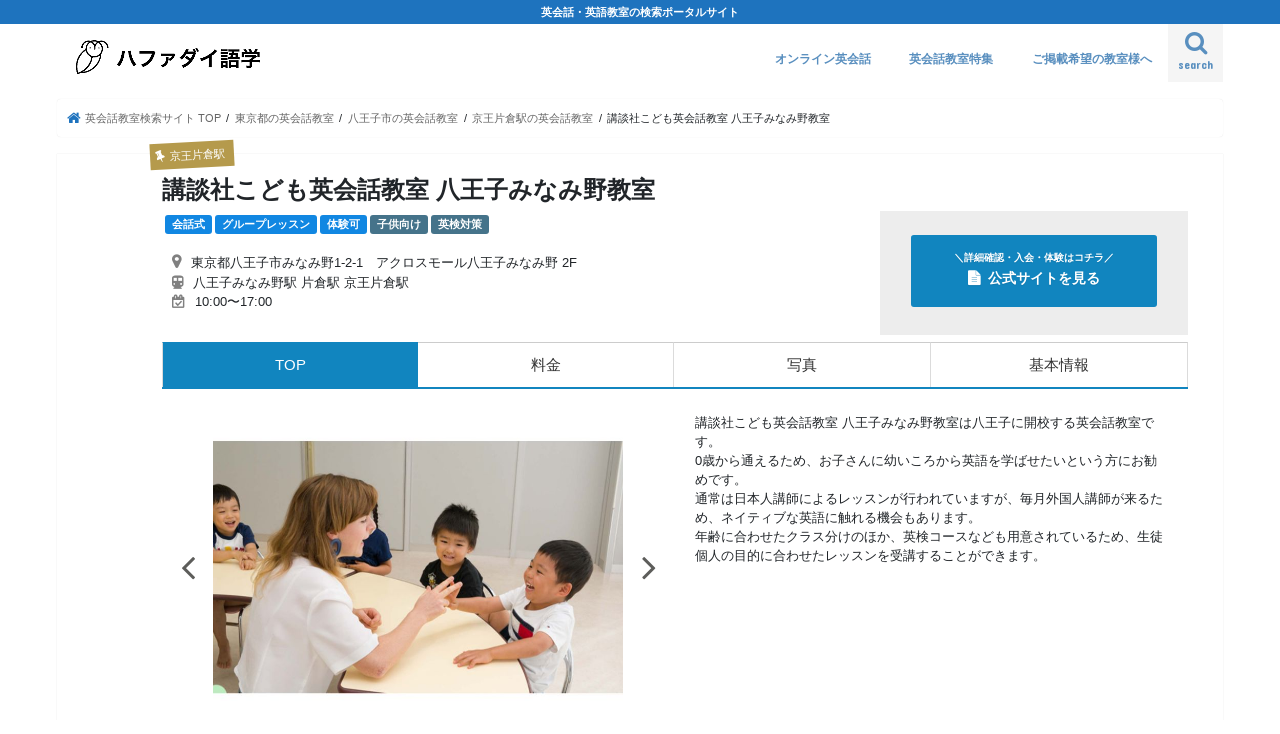

--- FILE ---
content_type: text/html; charset=UTF-8
request_url: https://www.hafadai-language.com/5003/
body_size: 11379
content:
<!doctype html><html lang="ja"><head>  <script async src="https://www.googletagmanager.com/gtag/js?id=G-R3ZFJ8KPY0"></script> <meta charset="utf-8"><meta http-equiv="X-UA-Compatible" content="IE=edge"><script data-cfasync="false" id="ao_optimized_gfonts_config">WebFontConfig={google:{families:["Concert One","Lato"] },classes:false, events:false, timeout:1500};</script><link media="all" href="https://www.hafadai-language.com/wp-content/cache/autoptimize/css/autoptimize_82b4fad0176fc577c7bf205511114041.css" rel="stylesheet"><title>講談社こども英会話教室 八王子みなみ野教室の料金コース/営業時間/アクセス/口コミ | ハファダイ語学</title><meta name="description" content="【2026年1月最新】講談社こども英会話教室 八王子みなみ野教室の料金・初期費用・アクセスなどの体験・入会情報。"><meta name="HandheldFriendly" content="True"><meta name="MobileOptimized" content="320"><meta name="viewport" content="width=device-width, initial-scale=1"/><link rel="icon" href="https://www.hafadai-language.com/wp-content/uploads/スクリーンショット-2021-02-11-14.52.23.png"><link rel="pingback" href="https://www.hafadai-language.com/xmlrpc.php"> <!--[if IE]><link rel="shortcut icon" href="https://www.hafadai-language.com/wp-content/uploads/スクリーンショット-2021-02-11-14.52.23.png"><![endif]--><link rel="stylesheet" href="https://stackpath.bootstrapcdn.com/bootstrap/4.5.0/css/bootstrap.min.css" integrity="sha384-9aIt2nRpC12Uk9gS9baDl411NQApFmC26EwAOH8WgZl5MYYxFfc+NcPb1dKGj7Sk" crossorigin="anonymous"> <script src="https://code.jquery.com/jquery-3.5.1.slim.min.js" integrity="sha384-DfXdz2htPH0lsSSs5nCTpuj/zy4C+OGpamoFVy38MVBnE+IbbVYUew+OrCXaRkfj" crossorigin="anonymous"></script> <script src="https://cdn.jsdelivr.net/npm/popper.js@1.16.0/dist/umd/popper.min.js" integrity="sha384-Q6E9RHvbIyZFJoft+2mJbHaEWldlvI9IOYy5n3zV9zzTtmI3UksdQRVvoxMfooAo" crossorigin="anonymous"></script> <script src="https://stackpath.bootstrapcdn.com/bootstrap/4.5.0/js/bootstrap.min.js" integrity="sha384-OgVRvuATP1z7JjHLkuOU7Xw704+h835Lr+6QL9UvYjZE3Ipu6Tp75j7Bh/kR0JKI" crossorigin="anonymous"></script> <meta name='robots' content='max-image-preview:large' /><link rel='dns-prefetch' href='//ajax.googleapis.com' /><link rel='dns-prefetch' href='//maxcdn.bootstrapcdn.com' /><link href='https://fonts.gstatic.com' crossorigin='anonymous' rel='preconnect' /><link href='https://ajax.googleapis.com' rel='preconnect' /><link href='https://fonts.googleapis.com' rel='preconnect' /><link rel="alternate" type="application/rss+xml" title="ハファダイ語学 &raquo; フィード" href="https://www.hafadai-language.com/feed/" /><link rel="alternate" type="application/rss+xml" title="ハファダイ語学 &raquo; コメントフィード" href="https://www.hafadai-language.com/comments/feed/" /><link rel="alternate" title="oEmbed (JSON)" type="application/json+oembed" href="https://www.hafadai-language.com/wp-json/oembed/1.0/embed?url=https%3A%2F%2Fwww.hafadai-language.com%2F5003%2F" /><link rel="alternate" title="oEmbed (XML)" type="text/xml+oembed" href="https://www.hafadai-language.com/wp-json/oembed/1.0/embed?url=https%3A%2F%2Fwww.hafadai-language.com%2F5003%2F&#038;format=xml" />  <script
				src="//www.googletagmanager.com/gtag/js?id=G-X4ZK8SD2FK"  data-cfasync="false" data-wpfc-render="false" type="text/javascript" async></script> <script data-cfasync="false" data-wpfc-render="false" type="text/javascript">var mi_version = '8.12.1';
				var mi_track_user = true;
				var mi_no_track_reason = '';
				
								var disableStrs = [
										'ga-disable-G-X4ZK8SD2FK',
														];

				/* Function to detect opted out users */
				function __gtagTrackerIsOptedOut() {
					for (var index = 0; index < disableStrs.length; index++) {
						if (document.cookie.indexOf(disableStrs[index] + '=true') > -1) {
							return true;
						}
					}

					return false;
				}

				/* Disable tracking if the opt-out cookie exists. */
				if (__gtagTrackerIsOptedOut()) {
					for (var index = 0; index < disableStrs.length; index++) {
						window[disableStrs[index]] = true;
					}
				}

				/* Opt-out function */
				function __gtagTrackerOptout() {
					for (var index = 0; index < disableStrs.length; index++) {
						document.cookie = disableStrs[index] + '=true; expires=Thu, 31 Dec 2099 23:59:59 UTC; path=/';
						window[disableStrs[index]] = true;
					}
				}

				if ('undefined' === typeof gaOptout) {
					function gaOptout() {
						__gtagTrackerOptout();
					}
				}
								window.dataLayer = window.dataLayer || [];

				window.MonsterInsightsDualTracker = {
					helpers: {},
					trackers: {},
				};
				if (mi_track_user) {
					function __gtagDataLayer() {
						dataLayer.push(arguments);
					}

					function __gtagTracker(type, name, parameters) {
						if (!parameters) {
							parameters = {};
						}

						if (parameters.send_to) {
							__gtagDataLayer.apply(null, arguments);
							return;
						}

						if (type === 'event') {
														parameters.send_to = monsterinsights_frontend.v4_id;
							var hookName = name;
							if (typeof parameters['event_category'] !== 'undefined') {
								hookName = parameters['event_category'] + ':' + name;
							}

							if (typeof MonsterInsightsDualTracker.trackers[hookName] !== 'undefined') {
								MonsterInsightsDualTracker.trackers[hookName](parameters);
							} else {
								__gtagDataLayer('event', name, parameters);
							}
							
													} else {
							__gtagDataLayer.apply(null, arguments);
						}
					}

					__gtagTracker('js', new Date());
					__gtagTracker('set', {
						'developer_id.dZGIzZG': true,
											});
										__gtagTracker('config', 'G-X4ZK8SD2FK', {"forceSSL":"true","link_attribution":"true"} );
															window.gtag = __gtagTracker;										(function () {
						/* https://developers.google.com/analytics/devguides/collection/analyticsjs/ */
						/* ga and __gaTracker compatibility shim. */
						var noopfn = function () {
							return null;
						};
						var newtracker = function () {
							return new Tracker();
						};
						var Tracker = function () {
							return null;
						};
						var p = Tracker.prototype;
						p.get = noopfn;
						p.set = noopfn;
						p.send = function () {
							var args = Array.prototype.slice.call(arguments);
							args.unshift('send');
							__gaTracker.apply(null, args);
						};
						var __gaTracker = function () {
							var len = arguments.length;
							if (len === 0) {
								return;
							}
							var f = arguments[len - 1];
							if (typeof f !== 'object' || f === null || typeof f.hitCallback !== 'function') {
								if ('send' === arguments[0]) {
									var hitConverted, hitObject = false, action;
									if ('event' === arguments[1]) {
										if ('undefined' !== typeof arguments[3]) {
											hitObject = {
												'eventAction': arguments[3],
												'eventCategory': arguments[2],
												'eventLabel': arguments[4],
												'value': arguments[5] ? arguments[5] : 1,
											}
										}
									}
									if ('pageview' === arguments[1]) {
										if ('undefined' !== typeof arguments[2]) {
											hitObject = {
												'eventAction': 'page_view',
												'page_path': arguments[2],
											}
										}
									}
									if (typeof arguments[2] === 'object') {
										hitObject = arguments[2];
									}
									if (typeof arguments[5] === 'object') {
										Object.assign(hitObject, arguments[5]);
									}
									if ('undefined' !== typeof arguments[1].hitType) {
										hitObject = arguments[1];
										if ('pageview' === hitObject.hitType) {
											hitObject.eventAction = 'page_view';
										}
									}
									if (hitObject) {
										action = 'timing' === arguments[1].hitType ? 'timing_complete' : hitObject.eventAction;
										hitConverted = mapArgs(hitObject);
										__gtagTracker('event', action, hitConverted);
									}
								}
								return;
							}

							function mapArgs(args) {
								var arg, hit = {};
								var gaMap = {
									'eventCategory': 'event_category',
									'eventAction': 'event_action',
									'eventLabel': 'event_label',
									'eventValue': 'event_value',
									'nonInteraction': 'non_interaction',
									'timingCategory': 'event_category',
									'timingVar': 'name',
									'timingValue': 'value',
									'timingLabel': 'event_label',
									'page': 'page_path',
									'location': 'page_location',
									'title': 'page_title',
								};
								for (arg in args) {
																		if (!(!args.hasOwnProperty(arg) || !gaMap.hasOwnProperty(arg))) {
										hit[gaMap[arg]] = args[arg];
									} else {
										hit[arg] = args[arg];
									}
								}
								return hit;
							}

							try {
								f.hitCallback();
							} catch (ex) {
							}
						};
						__gaTracker.create = newtracker;
						__gaTracker.getByName = newtracker;
						__gaTracker.getAll = function () {
							return [];
						};
						__gaTracker.remove = noopfn;
						__gaTracker.loaded = true;
						window['__gaTracker'] = __gaTracker;
					})();
									} else {
										console.log("");
					(function () {
						function __gtagTracker() {
							return null;
						}

						window['__gtagTracker'] = __gtagTracker;
						window['gtag'] = __gtagTracker;
					})();
									}</script> <link rel='stylesheet' id='fontawesome-css' href='//maxcdn.bootstrapcdn.com/font-awesome/4.7.0/css/font-awesome.min.css' type='text/css' media='all' /> <script data-cfasync="false" data-wpfc-render="false" type="text/javascript" id='monsterinsights-frontend-script-js-extra'>var monsterinsights_frontend = {"js_events_tracking":"true","download_extensions":"doc,pdf,ppt,zip,xls,docx,pptx,xlsx","inbound_paths":"[{\"path\":\"\\\/go\\\/\",\"label\":\"affiliate\"},{\"path\":\"\\\/recommend\\\/\",\"label\":\"affiliate\"}]","home_url":"https:\/\/www.hafadai-language.com","hash_tracking":"false","ua":"","v4_id":"G-X4ZK8SD2FK"};</script> <script type="text/javascript" src="//ajax.googleapis.com/ajax/libs/jquery/1.12.4/jquery.min.js" id="jquery-js"></script> <link rel="https://api.w.org/" href="https://www.hafadai-language.com/wp-json/" /><link rel="alternate" title="JSON" type="application/json" href="https://www.hafadai-language.com/wp-json/wp/v2/posts/5003" /><link rel="EditURI" type="application/rsd+xml" title="RSD" href="https://www.hafadai-language.com/xmlrpc.php?rsd" /><link rel="canonical" href="https://www.hafadai-language.com/5003/" /><link rel='shortlink' href='https://www.hafadai-language.com/?p=5003' /> <noscript><style id="rocket-lazyload-nojs-css">.rll-youtube-player, [data-lazy-src]{display:none !important;}</style></noscript><meta name="robots" content="noindex,follow" /><meta name="google-site-verification" content="4raA_sGqWpY1M9J8iZIAT7fpows-_sCKfBUvjo7espM" /> <script data-ad-client="ca-pub-1517024925433839" async src="https://pagead2.googlesyndication.com/pagead/js/adsbygoogle.js"></script>  <script async src="https://www.googletagmanager.com/gtag/js?id=UA-185962010-1"></script> <script data-cfasync="false" id="ao_optimized_gfonts_webfontloader">(function() {var wf = document.createElement('script');wf.src='https://ajax.googleapis.com/ajax/libs/webfont/1/webfont.js';wf.type='text/javascript';wf.async='true';var s=document.getElementsByTagName('script')[0];s.parentNode.insertBefore(wf, s);})();</script></head><body class="wp-singular post-template-default single single-post postid-5003 single-format-standard custom-background wp-theme-jstork bgfull pannavi_on h_default sidebarleft date_off"><div id="container"><p class="site_description">英会話・英語教室の検索ポータルサイト</p><header class="header animated fadeIn headerleft" role="banner"><div id="inner-header" class="wrap cf"><div id="logo" class="gf fs_s"><p class="h1 img"><a href="https://www.hafadai-language.com"><img src="data:image/svg+xml,%3Csvg%20xmlns='http://www.w3.org/2000/svg'%20viewBox='0%200%200%200'%3E%3C/svg%3E" alt="ハファダイ語学" data-lazy-src="https://www.hafadai-language.com/wp-content/uploads/スクリーンショット-2021-02-09-16.40.52.png"><noscript><img src="https://www.hafadai-language.com/wp-content/uploads/スクリーンショット-2021-02-09-16.40.52.png" alt="ハファダイ語学"></noscript></a></p></div> <a href="#searchbox" data-remodal-target="searchbox" class="nav_btn search_btn"><span class="text gf">search</span></a><nav id="g_nav" role="navigation"><ul id="menu-%e3%83%88%e3%83%83%e3%83%97%e3%83%a1%e3%83%8b%e3%83%a5%e3%83%bc" class="nav top-nav cf"><li id="menu-item-40341" class="menu-item menu-item-type-post_type_archive menu-item-object-online menu-item-40341"><a href="https://www.hafadai-language.com/online/">オンライン英会話</a></li><li id="menu-item-40343" class="menu-item menu-item-type-post_type_archive menu-item-object-tokushu menu-item-40343"><a href="https://www.hafadai-language.com/tokushu/">英会話教室特集</a></li><li id="menu-item-40342" class="menu-item menu-item-type-custom menu-item-object-custom menu-item-40342"><a href="https://www.hafadai-language.com/classform/?from=topbar">ご掲載希望の教室様へ</a></li></ul></nav> <a href="#spnavi" data-remodal-target="spnavi" class="nav_btn"><span class="text gf">menu</span></a></div></header><div class="remodal" data-remodal-id="spnavi" data-remodal-options="hashTracking:false"> <button data-remodal-action="close" class="remodal-close"><span class="text gf">CLOSE</span></button><div id="custom_html-3" class="widget_text widget widget_custom_html"><div class="textwidget custom-html-widget"><div class="top_area"><div class="area_links_box"><h2>エリアから英会話教室を探す</h2><ul><div class="big_area"><a href="https://www.hafadai-language.com/area/1">東京都</a></div><li><a href="https://www.hafadai-language.com/area/1/389/">港区</a></li><li><a href="https://www.hafadai-language.com/area/1/390/">品川区</a></li><li><a href="https://www.hafadai-language.com/area/1/391/">渋谷区</a></li><li><a href="https://www.hafadai-language.com/area/1/392/">新宿区</a></li><li><a href="https://www.hafadai-language.com/area/1/393/">豊島区</a></li><li><a href="https://www.hafadai-language.com/area/1/394/">北区</a></li><li><a href="https://www.hafadai-language.com/area/1/395/">荒川区</a></li><li><a href="https://www.hafadai-language.com/area/1/396/">台東区</a></li><li><a href="https://www.hafadai-language.com/area/1/397/">稲城市</a></li><li><a href="https://www.hafadai-language.com/area/1/398/">府中市</a></li><li><a href="https://www.hafadai-language.com/area/1/399/">国立市</a></li><li><a href="https://www.hafadai-language.com/area/1/400/">立川市</a></li><li><a href="https://www.hafadai-language.com/area/1/402/">八王子市</a></li><li><a href="https://www.hafadai-language.com/area/1/403/">国分寺市</a></li><li><a href="https://www.hafadai-language.com/area/1/404/">小平市</a></li><li><a href="https://www.hafadai-language.com/area/1/406/">大田区</a></li><li><a href="https://www.hafadai-language.com/area/1/409/">江東区</a></li><li><a href="https://www.hafadai-language.com/area/1/410/">墨田区</a></li><li><a href="https://www.hafadai-language.com/area/1/411/">中野区</a></li><li><a href="https://www.hafadai-language.com/area/1/412/">杉並区</a></li><li><a href="https://www.hafadai-language.com/area/1/413/">武蔵野市</a></li><li><a href="https://www.hafadai-language.com/area/1/414/">三鷹市</a></li><li><a href="https://www.hafadai-language.com/area/1/416/">板橋区</a></li><li><a href="https://www.hafadai-language.com/area/1/417/">小金井市</a></li><li><a href="https://www.hafadai-language.com/area/1/418/">日野市</a></li><li><a href="https://www.hafadai-language.com/area/1/419/">昭島市</a></li><li><a href="https://www.hafadai-language.com/area/1/420/">福生市</a></li><li><a href="https://www.hafadai-language.com/area/1/421/">羽村市</a></li><li><a href="https://www.hafadai-language.com/area/1/426/">文京区</a></li><li><a href="https://www.hafadai-language.com/area/1/427/">目黒区</a></li><li><a href="https://www.hafadai-language.com/area/1/428/">練馬区</a></li><li><a href="https://www.hafadai-language.com/area/1/429/">西東京市</a></li><li><a href="https://www.hafadai-language.com/area/1/432/">東大和市</a></li><li><a href="https://www.hafadai-language.com/area/1/433/">世田谷区</a></li><li><a href="https://www.hafadai-language.com/area/1/434/">調布市</a></li><li><a href="https://www.hafadai-language.com/area/1/435/">多摩市</a></li></ul> <img src="data:image/svg+xml,%3Csvg%20xmlns='http://www.w3.org/2000/svg'%20viewBox='0%200%200%200'%3E%3C/svg%3E" alt="ハファダイ語学" data-lazy-src="https://www.hafadai-language.com/wp-content/uploads/japan.png" /><noscript><img src="https://www.hafadai-language.com/wp-content/uploads/japan.png" alt="ハファダイ語学" /></noscript></div></div></div></div><button data-remodal-action="close" class="remodal-close"><span class="text gf">CLOSE</span></button></div><div class="remodal searchbox" data-remodal-id="searchbox" data-remodal-options="hashTracking:false"><div class="search cf"><dl><dt>キーワードで英会話教室を検索</dt><dd><form role="search" method="get" id="searchform" class="searchform cf" action="https://www.hafadai-language.com/" > <input type="search" placeholder="エリア・駅名・スクール名 etc.." value="" name="s" id="s" /> <button type="submit" id="searchsubmit" ><i class="fa fa-search"></i></button></form></dd></dl></div> <button data-remodal-action="close" class="remodal-close"><span class="text gf">CLOSE</span></button></div><div id="breadcrumb" class="breadcrumb inner wrap cf"><ul itemscope itemtype="http://schema.org/BreadcrumbList"><li itemprop="itemListElement" itemscope itemtype="http://schema.org/ListItem" class="bc_homelink"><a itemprop="item" href="https://www.hafadai-language.com/"><span itemprop="name"> 英会話教室検索サイト TOP</span></a><meta itemprop="position" content="1" /></li><li itemprop="itemListElement" itemscope itemtype="http://schema.org/ListItem"><a itemprop="item" href="https://www.hafadai-language.com/area/1/"><span itemprop="name">東京都の英会話教室</span></a><meta itemprop="position" content="2" /></li><li itemprop="itemListElement" itemscope itemtype="http://schema.org/ListItem"><a itemprop="item" href="https://www.hafadai-language.com/area/1/402/"><span itemprop="name">八王子市の英会話教室</span></a><meta itemprop="position" content="3" /></li><li itemprop="itemListElement" itemscope itemtype="http://schema.org/ListItem"><a itemprop="item" href="https://www.hafadai-language.com/area/1/402/3929/"><span itemprop="name">京王片倉駅の英会話教室</span></a><meta itemprop="position" content="4" /></li><li itemprop="itemListElement" itemscope itemtype="http://schema.org/ListItem" class="bc_posttitle"><span itemprop="name">講談社こども英会話教室 八王子みなみ野教室</span><meta itemprop="position" content="5" /></li></ul></div><div id="content"><div id="inner-content" class="wrap cf"><main id="main" class="m-all t-all d-5of7 cf" role="main" style="width:100%;"><article id="post-5003" class="post-5003 post type-post status-publish format-standard hentry category-3929 category-3472 category-3473 feature-group feature-kaiwa purpose-kids purpose-eiken article cf" role="article"><header class="article-header entry-header" style="margin:0;"><p class="byline entry-meta vcard cf"> <span class="cat-name cat-id-3929">京王片倉駅</span><time class="date gf entry-date updated" datetime="2026-1-01">2026-1-01</time></p><h1 class="entry-title single-title" itemprop="headline" rel="bookmark">講談社こども英会話教室 八王子みなみ野教室</h1></header><div class="detail_headerbox"><div class="detail_headerbox_left"><ul class="facility_toptag"><li><span class="facility_headertag">会話式</span></li><li><span class="facility_headertag">グループレッスン</span></li><li><span class="facility_headertag">体験可</span></li><li><span class="facility_headertag_purpose">子供向け</span></li><li><span class="facility_headertag_purpose">英検対策</span></li></ul><ul class="facility_infoarea"><li class="facility_infoarea_address">東京都八王子市みなみ野1-2-1　アクロスモール八王子みなみ野 2F</li><li class="facility_infoarea_access">八王子みなみ野駅 片倉駅 京王片倉駅</li><li class="facility_infoarea_eigyo"><div>10:00〜17:00</div></li></ul></div><div class="detail_headerbox_right"><div class="btn-wrap rich_blue official_button"><a href="		https://www.kodansha-pal.co.jp/	" rel="nofollow"><p>＼詳細確認・入会・体験はコチラ／</p><strong>公式サイトを見る</strong></a></div></div></div><div class="nav_bar_link"><ul class="nav_bar_detail tab-7 ui_new"><li class="fac_nav navselected"> <span class="navselected">TOP</span></li><li class="fac_nav plan"> <a href="#ryokin"> <span>料金</span> </a></li><li class="fac_nav photo"> <a href="#photo"> <span>写真</span> </a></li><li class="fac_nav map"> <a href="#access"> <span>基本情報</span> </a></li></ul></div><div class="top_content" id="photo"><div id="slider" class="left_content"><ul class="autoplay"><li> <img src="data:image/svg+xml,%3Csvg%20xmlns='http://www.w3.org/2000/svg'%20viewBox='0%200%200%200'%3E%3C/svg%3E" alt="" data-lazy-src="https://www.hafadai-language.com/wp-content/uploads/koudan3.jpg" /><noscript><img src="https://www.hafadai-language.com/wp-content/uploads/koudan3.jpg" alt="" /></noscript></li><li> <img src="data:image/svg+xml,%3Csvg%20xmlns='http://www.w3.org/2000/svg'%20viewBox='0%200%200%200'%3E%3C/svg%3E" alt="" data-lazy-src="https://www.hafadai-language.com/wp-content/uploads/koudan2.jpg" /><noscript><img src="https://www.hafadai-language.com/wp-content/uploads/koudan2.jpg" alt="" /></noscript></li><li> <img src="data:image/svg+xml,%3Csvg%20xmlns='http://www.w3.org/2000/svg'%20viewBox='0%200%200%200'%3E%3C/svg%3E" alt="" data-lazy-src="https://www.hafadai-language.com/wp-content/uploads/koudan1.jpg" /><noscript><img src="https://www.hafadai-language.com/wp-content/uploads/koudan1.jpg" alt="" /></noscript></li></ul></div><div class="right_content"> 講談社こども英会話教室 八王子みなみ野教室は八王子に開校する英会話教室です。<br /> 0歳から通えるため、お子さんに幼いころから英語を学ばせたいという方にお勧めです。<br /> 通常は日本人講師によるレッスンが行われていますが、毎月外国人講師が来るため、ネイティブな英語に触れる機会もあります。<br /> 年齢に合わせたクラス分けのほか、英検コースなども用意されているため、生徒個人の目的に合わせたレッスンを受講することができます。</div></div><div class="ranking_tdfklist"> <strong><h2 class="caset_h4">おすすめポイント</h2></strong><ul><li>0歳から通える英会話教室</li><li>外国人講師によるネイティブなレッスン</li><li>目的に合わせたレッスン選択が可能</li></ul></div><h2 class="facility_h2" id="ryokin"><p class="englishtext">PRICE</p><p class="japanesetext">料金・プラン</p></h2><div class="plan_panel"><h3>baby white class（0～2歳）</h3><div class="plan_panel_box"><ul class="plan_taglist"><li><span class="plan_tag">グループレッスン</span></li><li><span class="plan_tag">子供向け</span></li></ul><div class="margin-area"><span class="panel_ryokin">5,500</span>円(税込) / 月</div><div class="plan_panel_bottom">回数：4 / 1セッション30分</div></div></div><div class="plan_panel"><h3>White Class（1～2歳）</h3><div class="plan_panel_box"><ul class="plan_taglist"><li><span class="plan_tag">グループレッスン</span></li><li><span class="plan_tag">子供向け</span></li></ul><div class="margin-area"><span class="panel_ryokin">7,700</span>円(税込) / 月</div><div class="plan_panel_bottom">回数：4 / 1セッション40分</div></div></div><div class="plan_panel"><h3>pink class（2～3歳）</h3><div class="plan_panel_box"><ul class="plan_taglist"><li><span class="plan_tag">グループレッスン</span></li><li><span class="plan_tag">子供向け</span></li></ul><div class="margin-area"><span class="panel_ryokin">7,700</span>円(税込) / 月</div><div class="plan_panel_bottom">回数：4 / 1セッション40分</div></div></div><div class="plan_panel"><h3>Green Class（3～4歳）</h3><div class="plan_panel_box"><ul class="plan_taglist"><li><span class="plan_tag">グループレッスン</span></li><li><span class="plan_tag">子供向け</span></li></ul><div class="margin-area"><span class="panel_ryokin">7,700</span>円(税込) / 月</div><div class="plan_panel_bottom">回数：4 / 1セッション50分</div></div></div><div class="plan_panel"><h3>Yellow Class（4～5歳）</h3><div class="plan_panel_box"><ul class="plan_taglist"><li><span class="plan_tag">グループレッスン</span></li><li><span class="plan_tag">子供向け</span></li></ul><div class="margin-area"><span class="panel_ryokin">7,700</span>円(税込) / 月</div><div class="plan_panel_bottom">回数：4 / 1セッション50分</div></div></div><div class="plan_panel"><h3>Orange Class（5～6歳）</h3><div class="plan_panel_box"><ul class="plan_taglist"><li><span class="plan_tag">グループレッスン</span></li><li><span class="plan_tag">子供向け</span></li></ul><div class="margin-area"><span class="panel_ryokin">7,700</span>円(税込) / 月</div><div class="plan_panel_bottom">回数：4 / 1セッション50分</div></div></div><div class="plan_panel"><h3>Blue/Blue＋ Class（小学1～3年生）</h3><div class="plan_panel_box"><ul class="plan_taglist"><li><span class="plan_tag">グループレッスン</span></li><li><span class="plan_tag">子供向け</span></li></ul><div class="margin-area"><span class="panel_ryokin">7,700</span>円(税込) / 月</div><div class="plan_panel_bottom">回数：4 / 1セッション50分</div></div></div><div class="plan_panel"><h3>Purple/Purple＋ Class（小学3年生以上）</h3><div class="plan_panel_box"><ul class="plan_taglist"><li><span class="plan_tag">グループレッスン</span></li><li><span class="plan_tag">子供向け</span></li></ul><div class="margin-area"><span class="panel_ryokin">7,700</span>円(税込) / 月</div><div class="plan_panel_bottom">回数：4 / 1セッション50分</div></div></div><div class="plan_panel"><h3>Red/Red＋ Class（小学5年生以上）</h3><div class="plan_panel_box"><ul class="plan_taglist"><li><span class="plan_tag">グループレッスン</span></li><li><span class="plan_tag">子供向け</span></li></ul><div class="margin-area"><span class="panel_ryokin">8,800</span>円(税込) / 月</div><div class="plan_panel_bottom">回数：4 / 1セッション60分</div></div></div><div class="plan_panel"><h3>英検対策クラス　ベーシック（小学3年生以上）</h3><div class="plan_panel_box"><ul class="plan_taglist"><li><span class="plan_tag">グループレッスン</span></li><li><span class="plan_tag">子供向け</span></li></ul><div class="margin-area"><span class="panel_ryokin">20,900</span>円(税込) / 月</div><div class="plan_panel_bottom">回数：4 / 1セッション60分</div></div></div><h2 class="facility_h2"><p class="englishtext">INITIAL</p><p class="japanesetext">初期費用</p></h2><div class="plan_panel_shoki"><h3>入会金</h3><div class="plan_panel_box"> <span class="panel_ryokin">7,700</span>円(税込)</div></div><h2 class="facility_h2" id="access"><p class="englishtext">INFO</p><p class="japanesetext">基本情報</p></h2><div class="h3box_facility" id="basicinfo"><table class="facility_infotable"><tbody><tr><th><strong>施設名</strong></th><td>講談社こども英会話教室 八王子みなみ野教室</td></tr><tr><th><strong>住所</strong></th><td>東京都八王子市みなみ野1-2-1　アクロスモール八王子みなみ野 2F</td></tr><tr><th><strong>アクセス</strong></th><td>八王子みなみ野駅 片倉駅 京王片倉駅</td></tr><tr><th><strong>営業時間</strong></th><td>10:00〜17:00</td></tr><tr><th><strong>定休日</strong></th><td>日曜・祝日</td></tr><tr><th><strong>特徴</strong></th><td><ul class="facility_toptag"><li><span class="facility_headertag">会話式</span></li><li><span class="facility_headertag">グループレッスン</span></li><li><span class="facility_headertag">体験可</span></li></ul></td></tr><tr><th><strong>目的</strong></th><td><ul class="facility_toptag"><li><span class="facility_headertag_purpose">子供向け</span></li><li><span class="facility_headertag_purpose">英検対策</span></li></ul></td></tr></tbody></table></div><section class="entry-content cf"></section><footer class="article-footer"><ul class="post-categories"><li><a href="https://www.hafadai-language.com/area/1/402/3929/" rel="category tag">京王片倉駅</a></li><li><a href="https://www.hafadai-language.com/area/1/402/3471/" rel="category tag">八王子みなみ野駅</a></li><li><a href="https://www.hafadai-language.com/area/1/402/3472/" rel="category tag">片倉駅</a></li></ul></footer></article><div class="np-post"><div class="navigation"><div class="prev np-post-list"> <a href="https://www.hafadai-language.com/5017/" class="cf"><figure class="eyecatch"></figure> <span class="ttl">セイハ英語学院 イオンモール多摩平の森校</span> </a></div><div class="next np-post-list"> <a href="https://www.hafadai-language.com/5001/" class="cf"> <span class="ttl">英検アカデミー 高幡不動教室</span><figure class="eyecatch"></figure> </a></div></div></div><div class="related-box original-related wow animated fadeIn cf"><div class="inbox"><h2 class="related-h h_ttl"><span class="gf">RECOMMEND</span>近隣エリアのおすすめ英会話教室</h2><div class="related-post"><ul class="related-list cf"><li rel="bookmark" title="イーオン（AEON） 八王子校"> <a href="https://www.hafadai-language.com/3528/" rel=\"bookmark" title="イーオン（AEON） 八王子校" class="title"><figure class="eyecatch"> <img src="data:image/svg+xml,%3Csvg%20xmlns='http://www.w3.org/2000/svg'%20viewBox='0%200%200%200'%3E%3C/svg%3E" alt="" data-lazy-src="https://www.hafadai-language.com/wp-content/uploads/eonhati3.jpg" /><noscript><img src="https://www.hafadai-language.com/wp-content/uploads/eonhati3.jpg" alt="" /></noscript> <span class="cat-name">京王八王子駅</span></figure> <time class="date gf">2021.2.7</time><h3 class="ttl"> イーオン（AEON） 八王子校</h3> </a></li><li rel="bookmark" title="ECC外語学院 八王子校"> <a href="https://www.hafadai-language.com/3479/" rel=\"bookmark" title="ECC外語学院 八王子校" class="title"><figure class="eyecatch"> <img src="data:image/svg+xml,%3Csvg%20xmlns='http://www.w3.org/2000/svg'%20viewBox='0%200%200%200'%3E%3C/svg%3E" alt="" data-lazy-src="https://www.hafadai-language.com/wp-content/uploads/ECChachi3.jpg" /><noscript><img src="https://www.hafadai-language.com/wp-content/uploads/ECChachi3.jpg" alt="" /></noscript> <span class="cat-name">京王八王子駅</span></figure> <time class="date gf">2021.2.7</time><h3 class="ttl"> ECC外語学院 八王子校</h3> </a></li><li rel="bookmark" title="ベネッセの英語教室 ビースタジオ 陵南セミナー 七国教室"> <a href="https://www.hafadai-language.com/4031/" rel=\"bookmark" title="ベネッセの英語教室 ビースタジオ 陵南セミナー 七国教室" class="title"><figure class="eyecatch"> <img src="data:image/svg+xml,%3Csvg%20xmlns='http://www.w3.org/2000/svg'%20viewBox='0%200%200%200'%3E%3C/svg%3E" alt="" data-lazy-src="https://www.hafadai-language.com/wp-content/uploads/bene3.jpg" /><noscript><img src="https://www.hafadai-language.com/wp-content/uploads/bene3.jpg" alt="" /></noscript> <span class="cat-name">めじろ台駅</span></figure> <time class="date gf">2021.2.9</time><h3 class="ttl"> ベネッセの英語教室 ビースタジオ 陵南セミナー 七国教室</h3> </a></li><li rel="bookmark" title="八王子さくらアカデミー 八王子北口（京王八王子）校舎"> <a href="https://www.hafadai-language.com/5280/" rel=\"bookmark" title="八王子さくらアカデミー 八王子北口（京王八王子）校舎" class="title"><figure class="eyecatch"> <img src="data:image/svg+xml,%3Csvg%20xmlns='http://www.w3.org/2000/svg'%20viewBox='0%200%200%200'%3E%3C/svg%3E" alt="" data-lazy-src="https://www.hafadai-language.com/wp-content/uploads/2021-02-16-13.jpg" /><noscript><img src="https://www.hafadai-language.com/wp-content/uploads/2021-02-16-13.jpg" alt="" /></noscript> <span class="cat-name">京王八王子駅</span></figure> <time class="date gf">2021.2.17</time><h3 class="ttl"> 八王子さくらアカデミー 八王子北口（京王八王子）校舎</h3> </a></li><li rel="bookmark" title="サクラメント 八王子教室"> <a href="https://www.hafadai-language.com/4984/" rel=\"bookmark" title="サクラメント 八王子教室" class="title"><figure class="eyecatch"> <img src="data:image/svg+xml,%3Csvg%20xmlns='http://www.w3.org/2000/svg'%20viewBox='0%200%200%200'%3E%3C/svg%3E" alt="" data-lazy-src="https://www.hafadai-language.com/wp-content/uploads/sakura3.jpg" /><noscript><img src="https://www.hafadai-language.com/wp-content/uploads/sakura3.jpg" alt="" /></noscript> <span class="cat-name">八王子みなみ野駅</span></figure> <time class="date gf">2021.2.14</time><h3 class="ttl"> サクラメント 八王子教室</h3> </a></li><li rel="bookmark" title="ベネッセの英語教室 ビースタジオ ネッツ多摩 八王子みなみ野教室"> <a href="https://www.hafadai-language.com/4034/" rel=\"bookmark" title="ベネッセの英語教室 ビースタジオ ネッツ多摩 八王子みなみ野教室" class="title"><figure class="eyecatch"> <img src="data:image/svg+xml,%3Csvg%20xmlns='http://www.w3.org/2000/svg'%20viewBox='0%200%200%200'%3E%3C/svg%3E" alt="" data-lazy-src="https://www.hafadai-language.com/wp-content/uploads/bene3.jpg" /><noscript><img src="https://www.hafadai-language.com/wp-content/uploads/bene3.jpg" alt="" /></noscript> <span class="cat-name">めじろ台駅</span></figure> <time class="date gf">2021.2.9</time><h3 class="ttl"> ベネッセの英語教室 ビースタジオ ネッツ多摩 八王子みなみ野教室</h3> </a></li><li rel="bookmark" title="ヤマハ英語教室 八王子みなみ野センター"> <a href="https://www.hafadai-language.com/4995/" rel=\"bookmark" title="ヤマハ英語教室 八王子みなみ野センター" class="title"><figure class="eyecatch"> <img src="data:image/svg+xml,%3Csvg%20xmlns='http://www.w3.org/2000/svg'%20viewBox='0%200%200%200'%3E%3C/svg%3E" alt="" data-lazy-src="https://www.hafadai-language.com/wp-content/uploads/yamaha3.jpg" /><noscript><img src="https://www.hafadai-language.com/wp-content/uploads/yamaha3.jpg" alt="" /></noscript> <span class="cat-name">八王子みなみ野駅</span></figure> <time class="date gf">2021.2.14</time><h3 class="ttl"> ヤマハ英語教室 八王子みなみ野センター</h3> </a></li><li rel="bookmark" title="ベネッセの英語教室 ビースタジオ 京王八王子プラザ"> <a href="https://www.hafadai-language.com/5455/" rel=\"bookmark" title="ベネッセの英語教室 ビースタジオ 京王八王子プラザ" class="title"><figure class="eyecatch"> <img src="data:image/svg+xml,%3Csvg%20xmlns='http://www.w3.org/2000/svg'%20viewBox='0%200%200%200'%3E%3C/svg%3E" alt="" data-lazy-src="https://www.hafadai-language.com/wp-content/uploads/be4.jpg" /><noscript><img src="https://www.hafadai-language.com/wp-content/uploads/be4.jpg" alt="" /></noscript> <span class="cat-name">京王八王子駅</span></figure> <time class="date gf">2021.2.19</time><h3 class="ttl"> ベネッセの英語教室 ビースタジオ 京王八王子プラザ</h3> </a></li></ul></div></div></div><div class="authorbox wow animated fadeIn" data-wow-delay="0.5s"></div></main></div></div><div class="footer_content_exchange"><h2 class="shosai_h3_normal" style="margin-top:30px;"><p class="shosai_h3_englishtext" style="padding-bottom:10px;">SEARCH</p><p class="shosai_h3_normaltext">都道府県・主要エリアから英会話教室を検索</p></h2><div class="footer_contentbox"><div class="l-main__l-contents"><div class="c-section"><div class="c-section__l-body"><div class="c-link-list-table-group"><div class="c-link-list-table"><h3 class="c-link-list-table__head">北海道・東北</h3><ul class="c-link-list-table__body"><li class="c-link-list-table__content"> <a class="c-link-list-table__item" href="https://www.hafadai-language.com/area/18/">北海道</a> <a class="c-link-list-table__item c-link-list-table__item--sub" href="https://www.hafadai-language.com/area/18/60/">札幌市</a></li><li class="c-link-list-table__content"> <a class="c-link-list-table__item" href="https://www.hafadai-language.com/area/19/">青森</a> <a class="c-link-list-table__item c-link-list-table__item--sub" href="https://www.hafadai-language.com/area/19/121/">青森市</a></li><li class="c-link-list-table__content"> <a class="c-link-list-table__item" href="https://www.hafadai-language.com/area/22/">秋田</a> <a class="c-link-list-table__item c-link-list-table__item--sub" href="https://www.hafadai-language.com/area/22/180/">秋田市</a></li><li class="c-link-list-table__content"> <a class="c-link-list-table__item" href="https://www.hafadai-language.com/area/23/">山形</a> <a class="c-link-list-table__item c-link-list-table__item--sub" href="https://www.hafadai-language.com/area/23/189/">山形市</a></li><li class="c-link-list-table__content"> <a class="c-link-list-table__item" href="https://www.hafadai-language.com/area/20/">岩手</a> <a class="c-link-list-table__item c-link-list-table__item--sub" href="https://www.hafadai-language.com/area/20/136/">盛岡市</a></li><li class="c-link-list-table__content"> <a class="c-link-list-table__item" href="https://www.hafadai-language.com/area/21/">宮城</a> <a class="c-link-list-table__item c-link-list-table__item--sub" href="https://www.hafadai-language.com/area/21/157/">仙台市</a></li><li class="c-link-list-table__content"> <a class="c-link-list-table__item" href="https://www.hafadai-language.com/area/24/">福島</a> <a class="c-link-list-table__item c-link-list-table__item--sub" href="https://www.hafadai-language.com/area/24/214/">郡山市</a></li></ul></div><div class="c-link-list-table"><h3 class="c-link-list-table__head">関東</h3><ul class="c-link-list-table__body"><li class="c-link-list-table__content"> <a class="c-link-list-table__item" href="https://www.hafadai-language.com/area/1/">東京</a> <a class="c-link-list-table__item c-link-list-table__item--sub" href="https://www.hafadai-language.com/area/1/392/">新宿区</a></li><li class="c-link-list-table__content"> <a class="c-link-list-table__item" href="https://www.hafadai-language.com/area/2/">神奈川</a> <a class="c-link-list-table__item c-link-list-table__item--sub" href="https://www.hafadai-language.com/area/2/438/">横浜市</a></li><li class="c-link-list-table__content"> <a class="c-link-list-table__item" href="https://www.hafadai-language.com/area/3/">千葉</a> <a class="c-link-list-table__item c-link-list-table__item--sub" href="https://www.hafadai-language.com/area/3/350/">千葉市</a></li><li class="c-link-list-table__content"> <a class="c-link-list-table__item" href="https://www.hafadai-language.com/area/4/">埼玉</a> <a class="c-link-list-table__item c-link-list-table__item--sub" href="https://www.hafadai-language.com/area/4/301/">さいたま市</a></li><li class="c-link-list-table__content"> <a class="c-link-list-table__item" href="https://www.hafadai-language.com/area/6/">栃木</a> <a class="c-link-list-table__item c-link-list-table__item--sub" href="https://www.hafadai-language.com/area/6/267/">宇都宮市</a></li><li class="c-link-list-table__content"> <a class="c-link-list-table__item" href="https://www.hafadai-language.com/area/5/">茨城</a> <a class="c-link-list-table__item c-link-list-table__item--sub" href="https://www.hafadai-language.com/area/5/238/">水戸市</a></li><li class="c-link-list-table__content"> <a class="c-link-list-table__item" href="https://www.hafadai-language.com/area/7/">群馬</a> <a class="c-link-list-table__item c-link-list-table__item--sub" href="https://www.hafadai-language.com/area/7/284/">前橋市</a></li></ul></div><div class="c-link-list-table"><h3 class="c-link-list-table__head">東海</h3><ul class="c-link-list-table__body"><li class="c-link-list-table__content"> <a class="c-link-list-table__item" href="https://www.hafadai-language.com/area/8/">愛知</a> <a class="c-link-list-table__item c-link-list-table__item--sub" href="https://www.hafadai-language.com/area/8/634/">名古屋市</a></li><li class="c-link-list-table__content"> <a class="c-link-list-table__item" href="https://www.hafadai-language.com/area/11/">静岡</a> <a class="c-link-list-table__item c-link-list-table__item--sub" href="https://www.hafadai-language.com/area/11/605/">静岡市</a></li><li class="c-link-list-table__content"> <a class="c-link-list-table__item" href="https://www.hafadai-language.com/area/9/">岐阜</a> <a class="c-link-list-table__item c-link-list-table__item--sub" href="https://www.hafadai-language.com/area/9/573/">岐阜市</a></li><li class="c-link-list-table__content"> <a class="c-link-list-table__item" href="https://www.hafadai-language.com/area/10/">三重</a> <a class="c-link-list-table__item c-link-list-table__item--sub" href="https://www.hafadai-language.com/area/10/676/">津市</a></li></ul></div><div class="c-link-list-table"><h3 class="c-link-list-table__head">信越・北陸</h3><ul class="c-link-list-table__body"><li class="c-link-list-table__content"> <a class="c-link-list-table__item" href="https://www.hafadai-language.com/area/27/">新潟</a> <a class="c-link-list-table__item c-link-list-table__item--sub" href="https://www.hafadai-language.com/area/27/467/">新潟市</a></li><li class="c-link-list-table__content"> <a class="c-link-list-table__item" href="https://www.hafadai-language.com/area/28/">富山</a> <a class="c-link-list-table__item c-link-list-table__item--sub" href="https://www.hafadai-language.com/area/28/489/">富山市</a></li><li class="c-link-list-table__content"> <a class="c-link-list-table__item" href="https://www.hafadai-language.com/area/29/">石川</a> <a class="c-link-list-table__item c-link-list-table__item--sub" href="https://www.hafadai-language.com/area/29/503/">金沢市</a></li><li class="c-link-list-table__content"> <a class="c-link-list-table__item" href="https://www.hafadai-language.com/area/30/">福井</a> <a class="c-link-list-table__item c-link-list-table__item--sub" href="https://www.hafadai-language.com/area/30/515/">福井市</a></li><li class="c-link-list-table__content"> <a class="c-link-list-table__item" href="https://www.hafadai-language.com/area/25/">山梨</a> <a class="c-link-list-table__item c-link-list-table__item--sub" href="https://www.hafadai-language.com/area/25/529/">甲府市</a></li><li class="c-link-list-table__content"> <a class="c-link-list-table__item" href="https://www.hafadai-language.com/area/26/">長野</a> <a class="c-link-list-table__item c-link-list-table__item--sub" href="https://www.hafadai-language.com/area/26/547/">長野市</a></li></ul></div><div class="c-link-list-table"><h3 class="c-link-list-table__head">近畿</h3><ul class="c-link-list-table__body"><li class="c-link-list-table__content"> <a class="c-link-list-table__item" href="https://www.hafadai-language.com/area/12/">大阪</a> <a class="c-link-list-table__item c-link-list-table__item--sub" href="https://www.hafadai-language.com/area/12/729/">大阪市</a></li><li class="c-link-list-table__content"> <a class="c-link-list-table__item" href="https://www.hafadai-language.com/area/14/">京都</a> <a class="c-link-list-table__item c-link-list-table__item--sub" href="https://www.hafadai-language.com/area/14/705/">京都市</a></li><li class="c-link-list-table__content"> <a class="c-link-list-table__item" href="https://www.hafadai-language.com/area/13/">兵庫</a> <a class="c-link-list-table__item c-link-list-table__item--sub" href="https://www.hafadai-language.com/area/13/764/">神戸市</a></li><li class="c-link-list-table__content"> <a class="c-link-list-table__item" href="https://www.hafadai-language.com/area/15/">滋賀</a> <a class="c-link-list-table__item c-link-list-table__item--sub" href="https://www.hafadai-language.com/area/15/698/">大津市</a></li><li class="c-link-list-table__content"> <a class="c-link-list-table__item" href="https://www.hafadai-language.com/area/16/">奈良</a> <a class="c-link-list-table__item c-link-list-table__item--sub" href="https://www.hafadai-language.com/area/16/792/">奈良市</a></li><li class="c-link-list-table__content"> <a class="c-link-list-table__item" href="https://www.hafadai-language.com/area/17/">和歌山</a> <a class="c-link-list-table__item c-link-list-table__item--sub" href="https://www.hafadai-language.com/area/17/813/">和歌山市</a></li></ul></div><div class="c-link-list-table"><h3 class="c-link-list-table__head">四国</h3><ul class="c-link-list-table__body"><li class="c-link-list-table__content"> <a class="c-link-list-table__item" href="https://www.hafadai-language.com/area/37/">徳島</a> <a class="c-link-list-table__item c-link-list-table__item--sub" href="https://www.hafadai-language.com/area/37/895/">徳島市</a></li><li class="c-link-list-table__content"> <a class="c-link-list-table__item" href="https://www.hafadai-language.com/area/36/">香川</a> <a class="c-link-list-table__item c-link-list-table__item--sub" href="https://www.hafadai-language.com/area/36/904/">高松市</a></li><li class="c-link-list-table__content"> <a class="c-link-list-table__item" href="https://www.hafadai-language.com/area/38/">愛媛</a> <a class="c-link-list-table__item c-link-list-table__item--sub" href="https://www.hafadai-language.com/area/38/919/">松山市</a></li><li class="c-link-list-table__content"> <a class="c-link-list-table__item" href="https://www.hafadai-language.com/area/39/">高知</a> <a class="c-link-list-table__item c-link-list-table__item--sub" href="https://www.hafadai-language.com/area/39/934/">高知市</a></li></ul></div><div class="c-link-list-table"><h3 class="c-link-list-table__head">中国</h3><ul class="c-link-list-table__body"><li class="c-link-list-table__content"> <a class="c-link-list-table__item" href="https://www.hafadai-language.com/area/31/">広島</a> <a class="c-link-list-table__item c-link-list-table__item--sub" href="https://www.hafadai-language.com/area/31/867/">広島市</a></li><li class="c-link-list-table__content"> <a class="c-link-list-table__item" href="https://www.hafadai-language.com/area/32/">岡山</a> <a class="c-link-list-table__item c-link-list-table__item--sub" href="https://www.hafadai-language.com/area/32/844/">岡山市</a></li><li class="c-link-list-table__content"> <a class="c-link-list-table__item" href="https://www.hafadai-language.com/area/34/">島根</a> <a class="c-link-list-table__item c-link-list-table__item--sub" href="https://www.hafadai-language.com/area/34/835/">出雲市</a></li><li class="c-link-list-table__content"> <a class="c-link-list-table__item" href="https://www.hafadai-language.com/area/33/">鳥取</a> <a class="c-link-list-table__item c-link-list-table__item--sub" href="https://www.hafadai-language.com/area/33/826/">鳥取市</a></li><li class="c-link-list-table__content"> <a class="c-link-list-table__item" href="https://www.hafadai-language.com/area/35/">山口</a> <a class="c-link-list-table__item c-link-list-table__item--sub" href="https://www.hafadai-language.com/area/35/888/">下関市</a></li></ul></div><div class="c-link-list-table"><h3 class="c-link-list-table__head">九州・沖縄</h3><ul class="c-link-list-table__body"><li class="c-link-list-table__content"> <a class="c-link-list-table__item" href="https://www.hafadai-language.com/area/40/">福岡</a> <a class="c-link-list-table__item c-link-list-table__item--sub" href="https://www.hafadai-language.com/area/40/947/">福岡市</a></li><li class="c-link-list-table__content"> <a class="c-link-list-table__item" href="https://www.hafadai-language.com/area/41/">佐賀</a> <a class="c-link-list-table__item c-link-list-table__item--sub" href="https://www.hafadai-language.com/area/41/980/">佐賀市</a></li><li class="c-link-list-table__content"> <a class="c-link-list-table__item" href="https://www.hafadai-language.com/area/42/">長崎</a> <a class="c-link-list-table__item c-link-list-table__item--sub" href="https://www.hafadai-language.com/area/42/991/">長崎市</a></li><li class="c-link-list-table__content"> <a class="c-link-list-table__item" href="https://www.hafadai-language.com/area/43/">熊本</a> <a class="c-link-list-table__item c-link-list-table__item--sub" href="https://www.hafadai-language.com/area/43/1004/">熊本市</a></li><li class="c-link-list-table__content"> <a class="c-link-list-table__item" href="https://www.hafadai-language.com/area/44/">大分</a> <a class="c-link-list-table__item c-link-list-table__item--sub" href="https://www.hafadai-language.com/area/44/1019/">大分市</a></li><li class="c-link-list-table__content"> <a class="c-link-list-table__item" href="https://www.hafadai-language.com/area/45/">宮崎</a> <a class="c-link-list-table__item c-link-list-table__item--sub" href="https://www.hafadai-language.com/area/45/1031/">宮崎市</a></li><li class="c-link-list-table__content"> <a class="c-link-list-table__item" href="https://www.hafadai-language.com/area/46/">鹿児島</a> <a class="c-link-list-table__item c-link-list-table__item--sub" href="https://www.hafadai-language.com/area/46/1045/">鹿児島市</a></li><li class="c-link-list-table__content"> <a class="c-link-list-table__item" href="https://www.hafadai-language.com/area/47/">沖縄</a> <a class="c-link-list-table__item c-link-list-table__item--sub" href="https://www.hafadai-language.com/area/47/1056/">那覇市</a></li></ul></div></div></div></div></div></div><div class="footer_textcontent"><div class="footer_textcontentbox"><h2>ハファダイ語学とは</h2><p>ハファダイ語学は、英語を学びたい方向けの英会話教室・英語スクールの検索ポータルサイトです。<br>教室型の英会話を地域ごとに紹介するのはもちろん、オンライン英会話や英語アプリ・教材まで、英語学習する方に役立つサービスをご紹介しています。<br>またサービスだけでなく、英語学習に役立つコラムも併せて解説しつつ、”英語学習するならハファダイ語学”というポジションを取れるよう、丁寧なコンテンツ作成を心がけています。</p><h2><a href="https://www.hafadai-language.com/online/" style="color:white!important;">おすすめオンライン英会話サービス</a></h2><ul class="footer_link_ul"><li><a href="https://www.hafadai-language.com/online/5229/">レアジョブ</a></li><li><a href="https://www.hafadai-language.com/online/4089/">DMM英会話</a></li><li><a href="https://www.hafadai-language.com/online/6035/">Global Step Academyオンライン</a></li><li><a href="https://www.hafadai-language.com/online/6031/">リップルキッズパーク</a></li><li><a href="https://www.hafadai-language.com/online/6029/">Musio English</a></li><li><a href="https://www.hafadai-language.com/online/6017/">ネイティブキャンプ</a></li><li><a href="https://www.hafadai-language.com/online/6009/">産経オンライン英会話Plus</a></li><li><a href="https://www.hafadai-language.com/online/6007/">ビズメイツ</a></li></ul><h2>ハファダイ語学について</h2><ul class="footer_link_ul"><li><a href="https://www.hafadai-language.com/classform/?from=footer">ご掲載希望の教室様へ</a></li><li><a href="https://docs.google.com/forms/d/e/1FAIpQLSd_dMbZGb4HYge7vYrPu7nzlnkD8-wBamPjyLnAoLtZ4pDIHA/viewform?usp=sf_link">お問い合わせ</a></li></ul></div></div></div><footer id="footer" class="footer wow animated fadeIn" role="contentinfo"><div id="inner-footer" class="inner wrap cf"><div id="footer-top" class="cf"></div><div id="footer-bottom"><p class="source-org copyright">&copy;Copyright2026 <a href="https://www.hafadai-language.com/" rel="nofollow">ハファダイ語学</a>.All Rights Reserved.</p></div></div></footer></div> <script type="speculationrules">{"prefetch":[{"source":"document","where":{"and":[{"href_matches":"/*"},{"not":{"href_matches":["/wp-*.php","/wp-admin/*","/wp-content/uploads/*","/wp-content/*","/wp-content/plugins/*","/wp-content/themes/jstork/*","/*\\?(.+)"]}},{"not":{"selector_matches":"a[rel~=\"nofollow\"]"}},{"not":{"selector_matches":".no-prefetch, .no-prefetch a"}}]},"eagerness":"conservative"}]}</script> <div id="page-top"> <a href="#header" class="pt-button" title="ページトップへ"></a></div> <noscript><style>.lazyload{display:none;}</style></noscript><script data-noptimize="1">window.lazySizesConfig=window.lazySizesConfig||{};window.lazySizesConfig.loadMode=1;</script><script async data-noptimize="1" src='https://www.hafadai-language.com/wp-content/plugins/autoptimize/classes/external/js/lazysizes.min.js?ao_version=3.1.14'></script>  <script defer src="https://www.hafadai-language.com/wp-content/cache/autoptimize/js/autoptimize_b58a113232b0785c55802f6b22664eb3.js"></script></body></html>

--- FILE ---
content_type: text/html; charset=utf-8
request_url: https://www.google.com/recaptcha/api2/aframe
body_size: 266
content:
<!DOCTYPE HTML><html><head><meta http-equiv="content-type" content="text/html; charset=UTF-8"></head><body><script nonce="Tfrs_i13R64Vf4m_Y6jt8w">/** Anti-fraud and anti-abuse applications only. See google.com/recaptcha */ try{var clients={'sodar':'https://pagead2.googlesyndication.com/pagead/sodar?'};window.addEventListener("message",function(a){try{if(a.source===window.parent){var b=JSON.parse(a.data);var c=clients[b['id']];if(c){var d=document.createElement('img');d.src=c+b['params']+'&rc='+(localStorage.getItem("rc::a")?sessionStorage.getItem("rc::b"):"");window.document.body.appendChild(d);sessionStorage.setItem("rc::e",parseInt(sessionStorage.getItem("rc::e")||0)+1);localStorage.setItem("rc::h",'1768813827030');}}}catch(b){}});window.parent.postMessage("_grecaptcha_ready", "*");}catch(b){}</script></body></html>